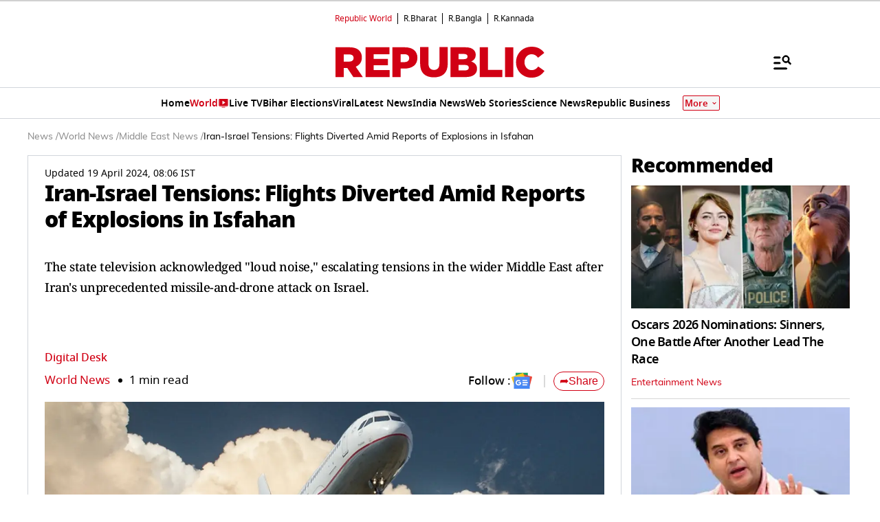

--- FILE ---
content_type: text/html; charset=utf-8
request_url: https://www.google.com/recaptcha/api2/aframe
body_size: 152
content:
<!DOCTYPE HTML><html><head><meta http-equiv="content-type" content="text/html; charset=UTF-8"></head><body><script nonce="f1nNN_q6se5KZOaZVAe6IA">/** Anti-fraud and anti-abuse applications only. See google.com/recaptcha */ try{var clients={'sodar':'https://pagead2.googlesyndication.com/pagead/sodar?'};window.addEventListener("message",function(a){try{if(a.source===window.parent){var b=JSON.parse(a.data);var c=clients[b['id']];if(c){var d=document.createElement('img');d.src=c+b['params']+'&rc='+(localStorage.getItem("rc::a")?sessionStorage.getItem("rc::b"):"");window.document.body.appendChild(d);sessionStorage.setItem("rc::e",parseInt(sessionStorage.getItem("rc::e")||0)+1);localStorage.setItem("rc::h",'1769101003681');}}}catch(b){}});window.parent.postMessage("_grecaptcha_ready", "*");}catch(b){}</script></body></html>

--- FILE ---
content_type: application/javascript; charset=utf-8
request_url: https://fundingchoicesmessages.google.com/f/AGSKWxUQbh0MGA7Bd4WD4LbLdkVxcgksQ3jMOVsq2mczWIcHLTbttLMxCXMdZXemFBwkGWyyJYTE1ZKi68-35R8Y7Cx--cEREOn9i872ABYFXEpXbgI9_xy2oxY6mCqJan9wk7SeLIhx1CbA1KRMpZrHlCCy4iD7Qxq5HECktC2r0EAAFoXhbUhoQHeYQLXb/__floatingad_/tizers.php?/promo300x250..php?zone_id=/adbug_
body_size: -1288
content:
window['61578fa1-ce69-4f76-a640-5dd757774087'] = true;

--- FILE ---
content_type: image/svg+xml
request_url: https://static.republicworld.com/assets/images/republic-logo-bharat.svg
body_size: 798
content:
<svg width="132" height="32" viewBox="0 0 132 32" fill="none" xmlns="http://www.w3.org/2000/svg">
<g clip-path="url(#clip0_216_91944)">
<path d="M36.2323 -0.000976562H0.887695V31.9988H36.2323V-0.000976562Z" fill="#D10014"/>
<path d="M30.6515 27.5759C32.4762 27.5759 33.9554 26.0767 33.9554 24.2274C33.9554 22.3781 32.4762 20.8789 30.6515 20.8789C28.8268 20.8789 27.3477 22.3781 27.3477 24.2274C27.3477 26.0767 28.8268 27.5759 30.6515 27.5759Z" fill="white"/>
<path d="M5.45209 4.55859H16.1077C19.5536 4.55859 21.9354 5.472 23.4482 7.03783C24.7735 8.34461 25.4437 10.1081 25.4437 12.3571V12.4223C25.4437 15.9147 23.6091 18.2309 20.8089 19.4379L26.1859 27.3994H18.9742L14.4302 20.4913H11.6982V27.409H5.4502L5.45209 4.55859ZM15.818 15.5214C17.9424 15.5214 19.1673 14.4775 19.1673 12.8138V12.7485C19.1673 10.9543 17.878 10.0409 15.7859 10.0409H11.6982V15.5214H15.818Z" fill="white"/>
<path d="M131.259 -0.000976562H39.751V31.9988H131.259V-0.000976562Z" fill="#D10014"/>
<path d="M59.8027 4.36719V9.29275H63.4845V14.9159H56.9775V9.72206C56.9775 8.00865 56.397 6.68751 55.2359 5.75861C54.0748 4.82972 52.6206 4.36591 50.8734 4.36719H44.3135L45.3233 9.29275H50.1151C50.4517 9.29275 50.62 9.38283 50.62 9.56107V14.9159H50.1151C49.1393 14.9159 48.4251 15.2194 47.9726 15.8263C47.52 16.4332 47.2924 17.2541 47.2899 18.2891C47.2899 18.6813 47.45 19.2078 47.7702 19.8683C48.1239 20.5779 48.5831 21.2282 49.1318 21.7964C49.7493 22.4429 50.4649 22.9852 51.2516 23.4025C52.0986 23.8547 53.0438 24.0846 54.0011 24.0713C55.1432 24.0713 55.9249 23.7321 56.3459 23.0537C56.76 22.3988 56.9793 21.637 56.9775 20.8592V20.3206H63.4845V27.6553H69.4884V9.29275H74.1213V27.6591H80.1253V9.29275H91.2236V13.1489C91.2269 13.4799 91.2099 13.8108 91.1725 14.1397C91.1385 14.4061 90.9532 14.5403 90.6184 14.5403C90.348 14.5403 89.9793 14.3621 89.5084 14.0056C89.0286 13.6413 88.6037 13.208 88.2471 12.7196L87.8009 12.0794L83.3608 15.6653C84.3365 17.0925 85.3961 18.5293 86.5396 19.9757C87.683 21.422 88.759 22.7157 89.7675 23.8567C90.9437 25.2136 92.1212 26.5169 93.2999 27.7665L98.0917 24.286C97.5534 23.7519 97.0151 23.1808 96.4768 22.5726C96.0053 22.073 95.4928 21.5019 94.9394 20.8592C94.386 20.2165 93.8224 19.5559 93.2488 18.8775C94.3174 18.7873 95.3355 18.3777 96.1742 17.7007C97.0151 17.0222 97.4695 16.094 97.5376 14.9159V9.29275H117.312V11.1671H110.3C109.133 11.1423 107.977 11.3888 106.919 11.8878C105.996 12.3315 105.166 12.9494 104.472 13.7085C103.834 14.4119 103.329 15.2286 102.984 16.1176C102.663 16.9271 102.494 17.7904 102.486 18.6628C102.486 20.771 103.175 22.7438 104.553 24.5812C105.931 26.4185 107.966 27.6962 110.657 28.4143L114.239 23.7034C113.585 23.5188 112.951 23.2671 112.348 22.9521C111.75 22.6482 111.191 22.271 110.684 21.829C110.215 21.424 109.815 20.9443 109.498 20.4088C109.208 19.9341 109.051 19.388 109.044 18.8296C109.044 18.0093 109.322 17.4202 109.876 17.0625C110.43 16.706 110.911 16.5278 111.314 16.5278H117.312V27.6649H123.314V9.29275H126.593V4.36719H59.8027Z" fill="white"/>
</g>
<defs>
<clipPath id="clip0_216_91944">
<rect width="130.373" height="31.9998" fill="white" transform="translate(0.886719)"/>
</clipPath>
</defs>
</svg>


--- FILE ---
content_type: application/javascript; charset=utf-8
request_url: https://fundingchoicesmessages.google.com/f/AGSKWxVGbeameXzYsBMrt0GjlHsuEYuzy0f1cSyBwdhpB0hxqhkveVvP_CmOY1cW4CIPSgAT-jliFy1JzYKyR6WDc8TJaKiyiZS59BtE8bsO7ep7e6IhTDJ0B2Jh62DSqS7gX3-MGwf1hA==?fccs=W251bGwsbnVsbCxudWxsLG51bGwsbnVsbCxudWxsLFsxNzY5MTAxMDAyLDY2MzAwMDAwMF0sbnVsbCxudWxsLG51bGwsW251bGwsWzddXSwiaHR0cHM6Ly93d3cucmVwdWJsaWN3b3JsZC5jb20vd29ybGQtbmV3cy9taWRkbGUtZWFzdC9pcmFuLWlzcmFlbC10ZW5zaW9ucy1mbGlnaHRzLWRpdmVydGVkLWFtaWQtcmVwb3J0cy1vZi1leHBsb3Npb25zLWluLWlzZmFoYW4iLG51bGwsW1s4LCI5b0VCUi01bXFxbyJdLFs5LCJlbi1VUyJdLFsxOSwiMiJdLFsxNywiWzBdIl0sWzI0LCIiXSxbMjUsIltbOTUzNDAyNTIsOTUzNDAyNTRdXSJdLFsyOSwiZmFsc2UiXV1d
body_size: -210
content:
if (typeof __googlefc.fcKernelManager.run === 'function') {"use strict";this.default_ContributorServingResponseClientJs=this.default_ContributorServingResponseClientJs||{};(function(_){var window=this;
try{
var QH=function(a){this.A=_.t(a)};_.u(QH,_.J);var RH=_.ed(QH);var SH=function(a,b,c){this.B=a;this.params=b;this.j=c;this.l=_.F(this.params,4);this.o=new _.dh(this.B.document,_.O(this.params,3),new _.Qg(_.Qk(this.j)))};SH.prototype.run=function(){if(_.P(this.params,10)){var a=this.o;var b=_.eh(a);b=_.Od(b,4);_.ih(a,b)}a=_.Rk(this.j)?_.be(_.Rk(this.j)):new _.de;_.ee(a,9);_.F(a,4)!==1&&_.G(a,4,this.l===2||this.l===3?1:2);_.Fg(this.params,5)&&(b=_.O(this.params,5),_.hg(a,6,b));return a};var TH=function(){};TH.prototype.run=function(a,b){var c,d;return _.v(function(e){c=RH(b);d=(new SH(a,c,_.A(c,_.Pk,2))).run();return e.return({ia:_.L(d)})})};_.Tk(8,new TH);
}catch(e){_._DumpException(e)}
}).call(this,this.default_ContributorServingResponseClientJs);
// Google Inc.

//# sourceURL=/_/mss/boq-content-ads-contributor/_/js/k=boq-content-ads-contributor.ContributorServingResponseClientJs.en_US.9oEBR-5mqqo.es5.O/d=1/exm=kernel_loader,loader_js_executable/ed=1/rs=AJlcJMwtVrnwsvCgvFVyuqXAo8GMo9641A/m=web_iab_tcf_v2_signal_executable
__googlefc.fcKernelManager.run('\x5b\x5b\x5b8,\x22\x5bnull,\x5b\x5bnull,null,null,\\\x22https:\/\/fundingchoicesmessages.google.com\/f\/AGSKWxV_B0ogs4AksFUOnOiHtF0ih6gKTSofxb7kEuHsI-TEwcu0rjgTIm-2lKW7IzHKwsl3Gq8TmverxjdVjL46vT4rFEdLAaZ0r6xeRKWgcL1vqBe6wAbrd02yLAw-mD9ZsV1PD28eQg\\\\u003d\\\\u003d\\\x22\x5d,null,null,\x5bnull,null,null,\\\x22https:\/\/fundingchoicesmessages.google.com\/el\/AGSKWxXDOf9-L2GR9Zi-OsRHETH5_PzjIi1Oy4fo9v1d4GrPpZOMA6oiZfvB8qcOhNvdI-qebZkv7dJhEPVy-qk1kOm5FLsWWDgDfY_86cE4OfJ7W4x-lk4pQdNGymnFCLmrruAMisKunQ\\\\u003d\\\\u003d\\\x22\x5d,null,\x5bnull,\x5b7\x5d\x5d\x5d,\\\x22republicworld.com\\\x22,1,\\\x22en\\\x22,null,null,null,null,1\x5d\x22\x5d\x5d,\x5bnull,null,null,\x22https:\/\/fundingchoicesmessages.google.com\/f\/AGSKWxXLy8sn1npD3mbPHa-WKYtz8xIIt9mkJVF4y-xCj5mReKXsxS0BznvCmSy_xgRuSKoDK2hU9F3HPKy19pQxMkRKH8HSqNecOXMJ5fgV6ffG6dSDR_FJdtI1w4i2nkbSFwkLIPW4ag\\u003d\\u003d\x22\x5d\x5d');}